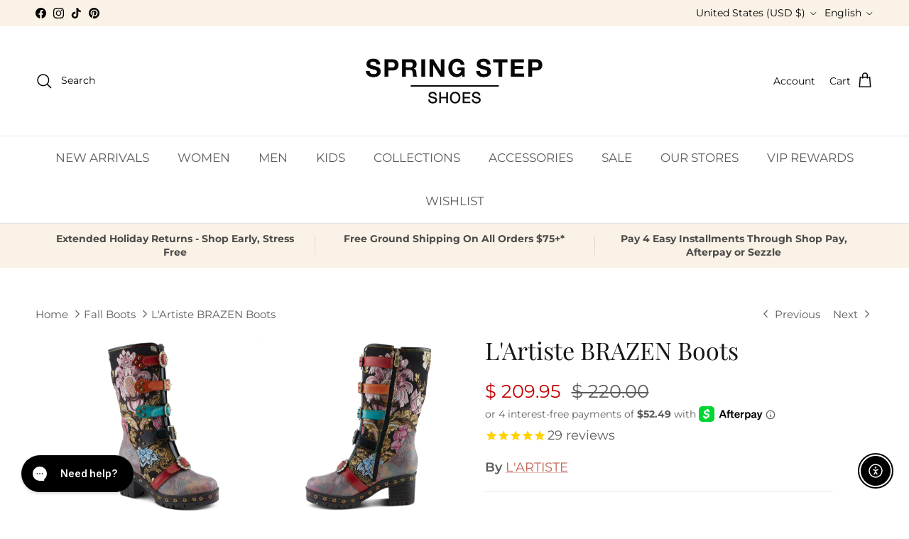

--- FILE ---
content_type: text/javascript; charset=utf-8
request_url: https://www.springstepshoes.com/collections/fall-boots/products/brazen-boot.js
body_size: 2441
content:
{"id":2512282222652,"title":"L'Artiste BRAZEN Boots","handle":"brazen-boot","description":"\u003cp\u003eL'Artiste Style: Brazen\u003c\/p\u003e\n\u003cp\u003eModern boot design with French inspired textile embroidered floral tapestry shaft with five (5) riveted straps and individual buckle designs on a modern boot silhouette, with a multi colored embossed floral designed leather vamp and counter, all on a sole with floral printed and rainbow stitched side wall inlay.\u003c\/p\u003e\n\u003cp\u003eHeel Height (approximately): 2 3\/4\" \u003cbr\u003e Platform Height (approximately): 1\"\u003cbr\u003e Shaft Height (approximately): 10 1\/2\" \u003cbr\u003e Circumference (approximately): 14\"\u003c\/p\u003e\n\u003cp\u003eFeatures:\u003c\/p\u003e\n\u003cp\u003e-Quality embroidered fabric and multicolored floral designed embossed leather\u003c\/p\u003e\n\u003cp\u003e-Round toe silhouette, five (5) riveted straps with individual buckle designs\u003c\/p\u003e\n\u003cp\u003e-Full length back of leg zipper closure with brushed metal zipper pull.\u003c\/p\u003e\n\u003cp\u003e-Soft and supple imitation leather and textile lining\u003c\/p\u003e\n\u003cp\u003e-Imitation leather padded insole.\u003c\/p\u003e\n\u003cp\u003e-Lug style rubber outsole and heel with colored floral decorative side wall inlay.\u003c\/p\u003e\n\u003cp\u003e-Imported.\u003c\/p\u003e\n\u003cp\u003eDisclaimer: L'Artiste products are made with natural tanned leather using traditional hand painting techniques. This unique finishing process is used to create a natural effect with color variations to deliver authentic look and beauty.\u003c\/p\u003e","published_at":"2025-09-17T10:58:24-04:00","created_at":"2019-04-12T16:14:06-04:00","vendor":"L'ARTISTE","type":"Boot","tags":["2 3\/4\"","activity_casual","boots","Casual","Category_Boots","Closure_Buckle","Closure_Zipper","color-grey","color-grey-multi","color-navy","color-navy-multi","color-rainbow-multi-color","EU 35 \/ US 5","EU 36 \/ US 5.5-6","EU 37 \/ US 6.5-7","EU 38 \/ US 7.5-8","EU 39 \/ US 8.5","EU 40 \/ US 9","EU 41 \/ US 9.5-10","EU 42 \/ US 10.5-11","EU 44 \/ US 12.5-13","eu-43-us-11-5-12","FALL","Fall 2019","gender_ladies","Gender_Women","HeelType_Heel","julysale23","LADIES","lartiste","lartiste-collection","Leather","Occasion_Casual","pre-blackfriday-saleonsale","prebf","preblackfriday","size-eu-35-us-5","size-eu-36-us-5-5-6","size-eu-37-us-6-5-7","size-eu-38-us-7-5-8","size-eu-39-us-8-5","size-eu-40-us-9","size-eu-41-us-9-5-10","size-eu-42-us-10-5-11","size-eu-43-us-11-5-12","size-eu-44-us-12-5-13","Textile","type_boots","unwrapsavings","Upper_Leather","Upper_Synthetic","Upper_Textile","wintersale23"],"price":20995,"price_min":20995,"price_max":20995,"available":true,"price_varies":false,"compare_at_price":22000,"compare_at_price_min":22000,"compare_at_price_max":22000,"compare_at_price_varies":false,"variants":[{"id":41016288018492,"title":"GREY MULTI \/ EU 35 \/ US 5","option1":"GREY MULTI","option2":"EU 35 \/ US 5","option3":null,"sku":"889796663572","requires_shipping":true,"taxable":true,"featured_image":{"id":36417578041404,"product_id":2512282222652,"position":1,"created_at":"2024-06-17T11:19:43-04:00","updated_at":"2024-06-17T11:19:43-04:00","alt":"GREY MULTI","width":2400,"height":2400,"src":"https:\/\/cdn.shopify.com\/s\/files\/1\/1100\/0520\/files\/BRAZEN-GRYM-01_7b8e5276-4597-4fb8-b3bf-64dccd3c95b3.jpg?v=1718637583","variant_ids":[41016288018492,41016288051260,41016288084028,41016288116796,41016288149564,41016288182332,41016288215100,41016288247868,41016288280636,41016288313404]},"available":true,"name":"L'Artiste BRAZEN Boots - GREY MULTI \/ EU 35 \/ US 5","public_title":"GREY MULTI \/ EU 35 \/ US 5","options":["GREY MULTI","EU 35 \/ US 5"],"price":20995,"weight":2191,"compare_at_price":22000,"inventory_quantity":4,"inventory_management":"shopify","inventory_policy":"deny","barcode":"889796663572","featured_media":{"alt":"GREY MULTI","id":29469375561788,"position":1,"preview_image":{"aspect_ratio":1.0,"height":2400,"width":2400,"src":"https:\/\/cdn.shopify.com\/s\/files\/1\/1100\/0520\/files\/BRAZEN-GRYM-01_7b8e5276-4597-4fb8-b3bf-64dccd3c95b3.jpg?v=1718637583"}},"quantity_rule":{"min":1,"max":null,"increment":1},"quantity_price_breaks":[],"requires_selling_plan":false,"selling_plan_allocations":[]},{"id":41016288051260,"title":"GREY MULTI \/ EU 36 \/ US 5.5-6","option1":"GREY MULTI","option2":"EU 36 \/ US 5.5-6","option3":null,"sku":"889796663589","requires_shipping":true,"taxable":true,"featured_image":{"id":36417578041404,"product_id":2512282222652,"position":1,"created_at":"2024-06-17T11:19:43-04:00","updated_at":"2024-06-17T11:19:43-04:00","alt":"GREY MULTI","width":2400,"height":2400,"src":"https:\/\/cdn.shopify.com\/s\/files\/1\/1100\/0520\/files\/BRAZEN-GRYM-01_7b8e5276-4597-4fb8-b3bf-64dccd3c95b3.jpg?v=1718637583","variant_ids":[41016288018492,41016288051260,41016288084028,41016288116796,41016288149564,41016288182332,41016288215100,41016288247868,41016288280636,41016288313404]},"available":true,"name":"L'Artiste BRAZEN Boots - GREY MULTI \/ EU 36 \/ US 5.5-6","public_title":"GREY MULTI \/ EU 36 \/ US 5.5-6","options":["GREY MULTI","EU 36 \/ US 5.5-6"],"price":20995,"weight":2191,"compare_at_price":22000,"inventory_quantity":4,"inventory_management":"shopify","inventory_policy":"deny","barcode":"889796663589","featured_media":{"alt":"GREY MULTI","id":29469375561788,"position":1,"preview_image":{"aspect_ratio":1.0,"height":2400,"width":2400,"src":"https:\/\/cdn.shopify.com\/s\/files\/1\/1100\/0520\/files\/BRAZEN-GRYM-01_7b8e5276-4597-4fb8-b3bf-64dccd3c95b3.jpg?v=1718637583"}},"quantity_rule":{"min":1,"max":null,"increment":1},"quantity_price_breaks":[],"requires_selling_plan":false,"selling_plan_allocations":[]},{"id":41016288084028,"title":"GREY MULTI \/ EU 37 \/ US 6.5-7","option1":"GREY MULTI","option2":"EU 37 \/ US 6.5-7","option3":null,"sku":"889796663596","requires_shipping":true,"taxable":true,"featured_image":{"id":36417578041404,"product_id":2512282222652,"position":1,"created_at":"2024-06-17T11:19:43-04:00","updated_at":"2024-06-17T11:19:43-04:00","alt":"GREY MULTI","width":2400,"height":2400,"src":"https:\/\/cdn.shopify.com\/s\/files\/1\/1100\/0520\/files\/BRAZEN-GRYM-01_7b8e5276-4597-4fb8-b3bf-64dccd3c95b3.jpg?v=1718637583","variant_ids":[41016288018492,41016288051260,41016288084028,41016288116796,41016288149564,41016288182332,41016288215100,41016288247868,41016288280636,41016288313404]},"available":true,"name":"L'Artiste BRAZEN Boots - GREY MULTI \/ EU 37 \/ US 6.5-7","public_title":"GREY MULTI \/ EU 37 \/ US 6.5-7","options":["GREY MULTI","EU 37 \/ US 6.5-7"],"price":20995,"weight":2191,"compare_at_price":22000,"inventory_quantity":20,"inventory_management":"shopify","inventory_policy":"deny","barcode":"889796663596","featured_media":{"alt":"GREY MULTI","id":29469375561788,"position":1,"preview_image":{"aspect_ratio":1.0,"height":2400,"width":2400,"src":"https:\/\/cdn.shopify.com\/s\/files\/1\/1100\/0520\/files\/BRAZEN-GRYM-01_7b8e5276-4597-4fb8-b3bf-64dccd3c95b3.jpg?v=1718637583"}},"quantity_rule":{"min":1,"max":null,"increment":1},"quantity_price_breaks":[],"requires_selling_plan":false,"selling_plan_allocations":[]},{"id":41016288116796,"title":"GREY MULTI \/ EU 38 \/ US 7.5-8","option1":"GREY MULTI","option2":"EU 38 \/ US 7.5-8","option3":null,"sku":"889796663602","requires_shipping":true,"taxable":true,"featured_image":{"id":36417578041404,"product_id":2512282222652,"position":1,"created_at":"2024-06-17T11:19:43-04:00","updated_at":"2024-06-17T11:19:43-04:00","alt":"GREY MULTI","width":2400,"height":2400,"src":"https:\/\/cdn.shopify.com\/s\/files\/1\/1100\/0520\/files\/BRAZEN-GRYM-01_7b8e5276-4597-4fb8-b3bf-64dccd3c95b3.jpg?v=1718637583","variant_ids":[41016288018492,41016288051260,41016288084028,41016288116796,41016288149564,41016288182332,41016288215100,41016288247868,41016288280636,41016288313404]},"available":true,"name":"L'Artiste BRAZEN Boots - GREY MULTI \/ EU 38 \/ US 7.5-8","public_title":"GREY MULTI \/ EU 38 \/ US 7.5-8","options":["GREY MULTI","EU 38 \/ US 7.5-8"],"price":20995,"weight":2191,"compare_at_price":22000,"inventory_quantity":13,"inventory_management":"shopify","inventory_policy":"deny","barcode":"889796663602","featured_media":{"alt":"GREY MULTI","id":29469375561788,"position":1,"preview_image":{"aspect_ratio":1.0,"height":2400,"width":2400,"src":"https:\/\/cdn.shopify.com\/s\/files\/1\/1100\/0520\/files\/BRAZEN-GRYM-01_7b8e5276-4597-4fb8-b3bf-64dccd3c95b3.jpg?v=1718637583"}},"quantity_rule":{"min":1,"max":null,"increment":1},"quantity_price_breaks":[],"requires_selling_plan":false,"selling_plan_allocations":[]},{"id":41016288149564,"title":"GREY MULTI \/ EU 39 \/ US 8.5","option1":"GREY MULTI","option2":"EU 39 \/ US 8.5","option3":null,"sku":"889796663619","requires_shipping":true,"taxable":true,"featured_image":{"id":36417578041404,"product_id":2512282222652,"position":1,"created_at":"2024-06-17T11:19:43-04:00","updated_at":"2024-06-17T11:19:43-04:00","alt":"GREY MULTI","width":2400,"height":2400,"src":"https:\/\/cdn.shopify.com\/s\/files\/1\/1100\/0520\/files\/BRAZEN-GRYM-01_7b8e5276-4597-4fb8-b3bf-64dccd3c95b3.jpg?v=1718637583","variant_ids":[41016288018492,41016288051260,41016288084028,41016288116796,41016288149564,41016288182332,41016288215100,41016288247868,41016288280636,41016288313404]},"available":true,"name":"L'Artiste BRAZEN Boots - GREY MULTI \/ EU 39 \/ US 8.5","public_title":"GREY MULTI \/ EU 39 \/ US 8.5","options":["GREY MULTI","EU 39 \/ US 8.5"],"price":20995,"weight":2191,"compare_at_price":22000,"inventory_quantity":22,"inventory_management":"shopify","inventory_policy":"deny","barcode":"889796663619","featured_media":{"alt":"GREY MULTI","id":29469375561788,"position":1,"preview_image":{"aspect_ratio":1.0,"height":2400,"width":2400,"src":"https:\/\/cdn.shopify.com\/s\/files\/1\/1100\/0520\/files\/BRAZEN-GRYM-01_7b8e5276-4597-4fb8-b3bf-64dccd3c95b3.jpg?v=1718637583"}},"quantity_rule":{"min":1,"max":null,"increment":1},"quantity_price_breaks":[],"requires_selling_plan":false,"selling_plan_allocations":[]},{"id":41016288182332,"title":"GREY MULTI \/ EU 40 \/ US 9","option1":"GREY MULTI","option2":"EU 40 \/ US 9","option3":null,"sku":"889796663626","requires_shipping":true,"taxable":true,"featured_image":{"id":36417578041404,"product_id":2512282222652,"position":1,"created_at":"2024-06-17T11:19:43-04:00","updated_at":"2024-06-17T11:19:43-04:00","alt":"GREY MULTI","width":2400,"height":2400,"src":"https:\/\/cdn.shopify.com\/s\/files\/1\/1100\/0520\/files\/BRAZEN-GRYM-01_7b8e5276-4597-4fb8-b3bf-64dccd3c95b3.jpg?v=1718637583","variant_ids":[41016288018492,41016288051260,41016288084028,41016288116796,41016288149564,41016288182332,41016288215100,41016288247868,41016288280636,41016288313404]},"available":true,"name":"L'Artiste BRAZEN Boots - GREY MULTI \/ EU 40 \/ US 9","public_title":"GREY MULTI \/ EU 40 \/ US 9","options":["GREY MULTI","EU 40 \/ US 9"],"price":20995,"weight":2191,"compare_at_price":22000,"inventory_quantity":14,"inventory_management":"shopify","inventory_policy":"deny","barcode":"889796663626","featured_media":{"alt":"GREY MULTI","id":29469375561788,"position":1,"preview_image":{"aspect_ratio":1.0,"height":2400,"width":2400,"src":"https:\/\/cdn.shopify.com\/s\/files\/1\/1100\/0520\/files\/BRAZEN-GRYM-01_7b8e5276-4597-4fb8-b3bf-64dccd3c95b3.jpg?v=1718637583"}},"quantity_rule":{"min":1,"max":null,"increment":1},"quantity_price_breaks":[],"requires_selling_plan":false,"selling_plan_allocations":[]},{"id":41016288215100,"title":"GREY MULTI \/ EU 41 \/ US 9.5-10","option1":"GREY MULTI","option2":"EU 41 \/ US 9.5-10","option3":null,"sku":"889796663633","requires_shipping":true,"taxable":true,"featured_image":{"id":36417578041404,"product_id":2512282222652,"position":1,"created_at":"2024-06-17T11:19:43-04:00","updated_at":"2024-06-17T11:19:43-04:00","alt":"GREY MULTI","width":2400,"height":2400,"src":"https:\/\/cdn.shopify.com\/s\/files\/1\/1100\/0520\/files\/BRAZEN-GRYM-01_7b8e5276-4597-4fb8-b3bf-64dccd3c95b3.jpg?v=1718637583","variant_ids":[41016288018492,41016288051260,41016288084028,41016288116796,41016288149564,41016288182332,41016288215100,41016288247868,41016288280636,41016288313404]},"available":true,"name":"L'Artiste BRAZEN Boots - GREY MULTI \/ EU 41 \/ US 9.5-10","public_title":"GREY MULTI \/ EU 41 \/ US 9.5-10","options":["GREY MULTI","EU 41 \/ US 9.5-10"],"price":20995,"weight":2191,"compare_at_price":22000,"inventory_quantity":12,"inventory_management":"shopify","inventory_policy":"deny","barcode":"889796663633","featured_media":{"alt":"GREY MULTI","id":29469375561788,"position":1,"preview_image":{"aspect_ratio":1.0,"height":2400,"width":2400,"src":"https:\/\/cdn.shopify.com\/s\/files\/1\/1100\/0520\/files\/BRAZEN-GRYM-01_7b8e5276-4597-4fb8-b3bf-64dccd3c95b3.jpg?v=1718637583"}},"quantity_rule":{"min":1,"max":null,"increment":1},"quantity_price_breaks":[],"requires_selling_plan":false,"selling_plan_allocations":[]},{"id":41016288247868,"title":"GREY MULTI \/ EU 42 \/ US 10.5-11","option1":"GREY MULTI","option2":"EU 42 \/ US 10.5-11","option3":null,"sku":"889796663640","requires_shipping":true,"taxable":true,"featured_image":{"id":36417578041404,"product_id":2512282222652,"position":1,"created_at":"2024-06-17T11:19:43-04:00","updated_at":"2024-06-17T11:19:43-04:00","alt":"GREY MULTI","width":2400,"height":2400,"src":"https:\/\/cdn.shopify.com\/s\/files\/1\/1100\/0520\/files\/BRAZEN-GRYM-01_7b8e5276-4597-4fb8-b3bf-64dccd3c95b3.jpg?v=1718637583","variant_ids":[41016288018492,41016288051260,41016288084028,41016288116796,41016288149564,41016288182332,41016288215100,41016288247868,41016288280636,41016288313404]},"available":true,"name":"L'Artiste BRAZEN Boots - GREY MULTI \/ EU 42 \/ US 10.5-11","public_title":"GREY MULTI \/ EU 42 \/ US 10.5-11","options":["GREY MULTI","EU 42 \/ US 10.5-11"],"price":20995,"weight":2191,"compare_at_price":22000,"inventory_quantity":11,"inventory_management":"shopify","inventory_policy":"deny","barcode":"889796663640","featured_media":{"alt":"GREY MULTI","id":29469375561788,"position":1,"preview_image":{"aspect_ratio":1.0,"height":2400,"width":2400,"src":"https:\/\/cdn.shopify.com\/s\/files\/1\/1100\/0520\/files\/BRAZEN-GRYM-01_7b8e5276-4597-4fb8-b3bf-64dccd3c95b3.jpg?v=1718637583"}},"quantity_rule":{"min":1,"max":null,"increment":1},"quantity_price_breaks":[],"requires_selling_plan":false,"selling_plan_allocations":[]},{"id":41016288280636,"title":"GREY MULTI \/ EU 43 \/ US 11.5-12","option1":"GREY MULTI","option2":"EU 43 \/ US 11.5-12","option3":null,"sku":"889796701694","requires_shipping":true,"taxable":true,"featured_image":{"id":36417578041404,"product_id":2512282222652,"position":1,"created_at":"2024-06-17T11:19:43-04:00","updated_at":"2024-06-17T11:19:43-04:00","alt":"GREY MULTI","width":2400,"height":2400,"src":"https:\/\/cdn.shopify.com\/s\/files\/1\/1100\/0520\/files\/BRAZEN-GRYM-01_7b8e5276-4597-4fb8-b3bf-64dccd3c95b3.jpg?v=1718637583","variant_ids":[41016288018492,41016288051260,41016288084028,41016288116796,41016288149564,41016288182332,41016288215100,41016288247868,41016288280636,41016288313404]},"available":true,"name":"L'Artiste BRAZEN Boots - GREY MULTI \/ EU 43 \/ US 11.5-12","public_title":"GREY MULTI \/ EU 43 \/ US 11.5-12","options":["GREY MULTI","EU 43 \/ US 11.5-12"],"price":20995,"weight":2191,"compare_at_price":22000,"inventory_quantity":6,"inventory_management":"shopify","inventory_policy":"deny","barcode":"889796701694","featured_media":{"alt":"GREY MULTI","id":29469375561788,"position":1,"preview_image":{"aspect_ratio":1.0,"height":2400,"width":2400,"src":"https:\/\/cdn.shopify.com\/s\/files\/1\/1100\/0520\/files\/BRAZEN-GRYM-01_7b8e5276-4597-4fb8-b3bf-64dccd3c95b3.jpg?v=1718637583"}},"quantity_rule":{"min":1,"max":null,"increment":1},"quantity_price_breaks":[],"requires_selling_plan":false,"selling_plan_allocations":[]},{"id":41016288313404,"title":"GREY MULTI \/ EU 44 \/ US 12.5-13","option1":"GREY MULTI","option2":"EU 44 \/ US 12.5-13","option3":null,"sku":"889796701700","requires_shipping":true,"taxable":true,"featured_image":{"id":36417578041404,"product_id":2512282222652,"position":1,"created_at":"2024-06-17T11:19:43-04:00","updated_at":"2024-06-17T11:19:43-04:00","alt":"GREY MULTI","width":2400,"height":2400,"src":"https:\/\/cdn.shopify.com\/s\/files\/1\/1100\/0520\/files\/BRAZEN-GRYM-01_7b8e5276-4597-4fb8-b3bf-64dccd3c95b3.jpg?v=1718637583","variant_ids":[41016288018492,41016288051260,41016288084028,41016288116796,41016288149564,41016288182332,41016288215100,41016288247868,41016288280636,41016288313404]},"available":true,"name":"L'Artiste BRAZEN Boots - GREY MULTI \/ EU 44 \/ US 12.5-13","public_title":"GREY MULTI \/ EU 44 \/ US 12.5-13","options":["GREY MULTI","EU 44 \/ US 12.5-13"],"price":20995,"weight":2191,"compare_at_price":22000,"inventory_quantity":8,"inventory_management":"shopify","inventory_policy":"deny","barcode":"889796701700","featured_media":{"alt":"GREY MULTI","id":29469375561788,"position":1,"preview_image":{"aspect_ratio":1.0,"height":2400,"width":2400,"src":"https:\/\/cdn.shopify.com\/s\/files\/1\/1100\/0520\/files\/BRAZEN-GRYM-01_7b8e5276-4597-4fb8-b3bf-64dccd3c95b3.jpg?v=1718637583"}},"quantity_rule":{"min":1,"max":null,"increment":1},"quantity_price_breaks":[],"requires_selling_plan":false,"selling_plan_allocations":[]},{"id":41862293749820,"title":"NAVY MULTI \/ EU 35 \/ US 5","option1":"NAVY MULTI","option2":"EU 35 \/ US 5","option3":null,"sku":"196341410124","requires_shipping":true,"taxable":true,"featured_image":{"id":36417578270780,"product_id":2512282222652,"position":8,"created_at":"2024-06-17T11:19:43-04:00","updated_at":"2024-06-17T11:19:43-04:00","alt":"NAVY MULTI","width":2400,"height":2400,"src":"https:\/\/cdn.shopify.com\/s\/files\/1\/1100\/0520\/files\/BRAZEN-NM-01_329569a6-745a-405c-9435-f915294dbc78.jpg?v=1718637583","variant_ids":[41862293749820,41862293782588,41862293815356,41862293848124,41862293880892,41862293913660,41862293946428,41862293979196,41862294011964,41862294044732]},"available":true,"name":"L'Artiste BRAZEN Boots - NAVY MULTI \/ EU 35 \/ US 5","public_title":"NAVY MULTI \/ EU 35 \/ US 5","options":["NAVY MULTI","EU 35 \/ US 5"],"price":20995,"weight":2191,"compare_at_price":22000,"inventory_quantity":3,"inventory_management":"shopify","inventory_policy":"deny","barcode":"196341410124","featured_media":{"alt":"NAVY MULTI","id":29469375791164,"position":8,"preview_image":{"aspect_ratio":1.0,"height":2400,"width":2400,"src":"https:\/\/cdn.shopify.com\/s\/files\/1\/1100\/0520\/files\/BRAZEN-NM-01_329569a6-745a-405c-9435-f915294dbc78.jpg?v=1718637583"}},"quantity_rule":{"min":1,"max":null,"increment":1},"quantity_price_breaks":[],"requires_selling_plan":false,"selling_plan_allocations":[]},{"id":41862293782588,"title":"NAVY MULTI \/ EU 36 \/ US 5.5-6","option1":"NAVY MULTI","option2":"EU 36 \/ US 5.5-6","option3":null,"sku":"196341410131","requires_shipping":true,"taxable":true,"featured_image":{"id":36417578270780,"product_id":2512282222652,"position":8,"created_at":"2024-06-17T11:19:43-04:00","updated_at":"2024-06-17T11:19:43-04:00","alt":"NAVY MULTI","width":2400,"height":2400,"src":"https:\/\/cdn.shopify.com\/s\/files\/1\/1100\/0520\/files\/BRAZEN-NM-01_329569a6-745a-405c-9435-f915294dbc78.jpg?v=1718637583","variant_ids":[41862293749820,41862293782588,41862293815356,41862293848124,41862293880892,41862293913660,41862293946428,41862293979196,41862294011964,41862294044732]},"available":true,"name":"L'Artiste BRAZEN Boots - NAVY MULTI \/ EU 36 \/ US 5.5-6","public_title":"NAVY MULTI \/ EU 36 \/ US 5.5-6","options":["NAVY MULTI","EU 36 \/ US 5.5-6"],"price":20995,"weight":2191,"compare_at_price":22000,"inventory_quantity":5,"inventory_management":"shopify","inventory_policy":"deny","barcode":"196341410131","featured_media":{"alt":"NAVY MULTI","id":29469375791164,"position":8,"preview_image":{"aspect_ratio":1.0,"height":2400,"width":2400,"src":"https:\/\/cdn.shopify.com\/s\/files\/1\/1100\/0520\/files\/BRAZEN-NM-01_329569a6-745a-405c-9435-f915294dbc78.jpg?v=1718637583"}},"quantity_rule":{"min":1,"max":null,"increment":1},"quantity_price_breaks":[],"requires_selling_plan":false,"selling_plan_allocations":[]},{"id":41862293815356,"title":"NAVY MULTI \/ EU 37 \/ US 6.5-7","option1":"NAVY MULTI","option2":"EU 37 \/ US 6.5-7","option3":null,"sku":"196341410148","requires_shipping":true,"taxable":true,"featured_image":{"id":36417578270780,"product_id":2512282222652,"position":8,"created_at":"2024-06-17T11:19:43-04:00","updated_at":"2024-06-17T11:19:43-04:00","alt":"NAVY MULTI","width":2400,"height":2400,"src":"https:\/\/cdn.shopify.com\/s\/files\/1\/1100\/0520\/files\/BRAZEN-NM-01_329569a6-745a-405c-9435-f915294dbc78.jpg?v=1718637583","variant_ids":[41862293749820,41862293782588,41862293815356,41862293848124,41862293880892,41862293913660,41862293946428,41862293979196,41862294011964,41862294044732]},"available":true,"name":"L'Artiste BRAZEN Boots - NAVY MULTI \/ EU 37 \/ US 6.5-7","public_title":"NAVY MULTI \/ EU 37 \/ US 6.5-7","options":["NAVY MULTI","EU 37 \/ US 6.5-7"],"price":20995,"weight":2191,"compare_at_price":22000,"inventory_quantity":14,"inventory_management":"shopify","inventory_policy":"deny","barcode":"196341410148","featured_media":{"alt":"NAVY MULTI","id":29469375791164,"position":8,"preview_image":{"aspect_ratio":1.0,"height":2400,"width":2400,"src":"https:\/\/cdn.shopify.com\/s\/files\/1\/1100\/0520\/files\/BRAZEN-NM-01_329569a6-745a-405c-9435-f915294dbc78.jpg?v=1718637583"}},"quantity_rule":{"min":1,"max":null,"increment":1},"quantity_price_breaks":[],"requires_selling_plan":false,"selling_plan_allocations":[]},{"id":41862293848124,"title":"NAVY MULTI \/ EU 38 \/ US 7.5-8","option1":"NAVY MULTI","option2":"EU 38 \/ US 7.5-8","option3":null,"sku":"196341410155","requires_shipping":true,"taxable":true,"featured_image":{"id":36417578270780,"product_id":2512282222652,"position":8,"created_at":"2024-06-17T11:19:43-04:00","updated_at":"2024-06-17T11:19:43-04:00","alt":"NAVY MULTI","width":2400,"height":2400,"src":"https:\/\/cdn.shopify.com\/s\/files\/1\/1100\/0520\/files\/BRAZEN-NM-01_329569a6-745a-405c-9435-f915294dbc78.jpg?v=1718637583","variant_ids":[41862293749820,41862293782588,41862293815356,41862293848124,41862293880892,41862293913660,41862293946428,41862293979196,41862294011964,41862294044732]},"available":true,"name":"L'Artiste BRAZEN Boots - NAVY MULTI \/ EU 38 \/ US 7.5-8","public_title":"NAVY MULTI \/ EU 38 \/ US 7.5-8","options":["NAVY MULTI","EU 38 \/ US 7.5-8"],"price":20995,"weight":2191,"compare_at_price":22000,"inventory_quantity":14,"inventory_management":"shopify","inventory_policy":"deny","barcode":"196341410155","featured_media":{"alt":"NAVY MULTI","id":29469375791164,"position":8,"preview_image":{"aspect_ratio":1.0,"height":2400,"width":2400,"src":"https:\/\/cdn.shopify.com\/s\/files\/1\/1100\/0520\/files\/BRAZEN-NM-01_329569a6-745a-405c-9435-f915294dbc78.jpg?v=1718637583"}},"quantity_rule":{"min":1,"max":null,"increment":1},"quantity_price_breaks":[],"requires_selling_plan":false,"selling_plan_allocations":[]},{"id":41862293880892,"title":"NAVY MULTI \/ EU 39 \/ US 8.5","option1":"NAVY MULTI","option2":"EU 39 \/ US 8.5","option3":null,"sku":"196341410162","requires_shipping":true,"taxable":true,"featured_image":{"id":36417578270780,"product_id":2512282222652,"position":8,"created_at":"2024-06-17T11:19:43-04:00","updated_at":"2024-06-17T11:19:43-04:00","alt":"NAVY MULTI","width":2400,"height":2400,"src":"https:\/\/cdn.shopify.com\/s\/files\/1\/1100\/0520\/files\/BRAZEN-NM-01_329569a6-745a-405c-9435-f915294dbc78.jpg?v=1718637583","variant_ids":[41862293749820,41862293782588,41862293815356,41862293848124,41862293880892,41862293913660,41862293946428,41862293979196,41862294011964,41862294044732]},"available":true,"name":"L'Artiste BRAZEN Boots - NAVY MULTI \/ EU 39 \/ US 8.5","public_title":"NAVY MULTI \/ EU 39 \/ US 8.5","options":["NAVY MULTI","EU 39 \/ US 8.5"],"price":20995,"weight":2191,"compare_at_price":22000,"inventory_quantity":16,"inventory_management":"shopify","inventory_policy":"deny","barcode":"196341410162","featured_media":{"alt":"NAVY MULTI","id":29469375791164,"position":8,"preview_image":{"aspect_ratio":1.0,"height":2400,"width":2400,"src":"https:\/\/cdn.shopify.com\/s\/files\/1\/1100\/0520\/files\/BRAZEN-NM-01_329569a6-745a-405c-9435-f915294dbc78.jpg?v=1718637583"}},"quantity_rule":{"min":1,"max":null,"increment":1},"quantity_price_breaks":[],"requires_selling_plan":false,"selling_plan_allocations":[]},{"id":41862293913660,"title":"NAVY MULTI \/ EU 40 \/ US 9","option1":"NAVY MULTI","option2":"EU 40 \/ US 9","option3":null,"sku":"196341410179","requires_shipping":true,"taxable":true,"featured_image":{"id":36417578270780,"product_id":2512282222652,"position":8,"created_at":"2024-06-17T11:19:43-04:00","updated_at":"2024-06-17T11:19:43-04:00","alt":"NAVY MULTI","width":2400,"height":2400,"src":"https:\/\/cdn.shopify.com\/s\/files\/1\/1100\/0520\/files\/BRAZEN-NM-01_329569a6-745a-405c-9435-f915294dbc78.jpg?v=1718637583","variant_ids":[41862293749820,41862293782588,41862293815356,41862293848124,41862293880892,41862293913660,41862293946428,41862293979196,41862294011964,41862294044732]},"available":true,"name":"L'Artiste BRAZEN Boots - NAVY MULTI \/ EU 40 \/ US 9","public_title":"NAVY MULTI \/ EU 40 \/ US 9","options":["NAVY MULTI","EU 40 \/ US 9"],"price":20995,"weight":2191,"compare_at_price":22000,"inventory_quantity":11,"inventory_management":"shopify","inventory_policy":"deny","barcode":"196341410179","featured_media":{"alt":"NAVY MULTI","id":29469375791164,"position":8,"preview_image":{"aspect_ratio":1.0,"height":2400,"width":2400,"src":"https:\/\/cdn.shopify.com\/s\/files\/1\/1100\/0520\/files\/BRAZEN-NM-01_329569a6-745a-405c-9435-f915294dbc78.jpg?v=1718637583"}},"quantity_rule":{"min":1,"max":null,"increment":1},"quantity_price_breaks":[],"requires_selling_plan":false,"selling_plan_allocations":[]},{"id":41862293946428,"title":"NAVY MULTI \/ EU 41 \/ US 9.5-10","option1":"NAVY MULTI","option2":"EU 41 \/ US 9.5-10","option3":null,"sku":"196341410186","requires_shipping":true,"taxable":true,"featured_image":{"id":36417578270780,"product_id":2512282222652,"position":8,"created_at":"2024-06-17T11:19:43-04:00","updated_at":"2024-06-17T11:19:43-04:00","alt":"NAVY MULTI","width":2400,"height":2400,"src":"https:\/\/cdn.shopify.com\/s\/files\/1\/1100\/0520\/files\/BRAZEN-NM-01_329569a6-745a-405c-9435-f915294dbc78.jpg?v=1718637583","variant_ids":[41862293749820,41862293782588,41862293815356,41862293848124,41862293880892,41862293913660,41862293946428,41862293979196,41862294011964,41862294044732]},"available":true,"name":"L'Artiste BRAZEN Boots - NAVY MULTI \/ EU 41 \/ US 9.5-10","public_title":"NAVY MULTI \/ EU 41 \/ US 9.5-10","options":["NAVY MULTI","EU 41 \/ US 9.5-10"],"price":20995,"weight":2191,"compare_at_price":22000,"inventory_quantity":7,"inventory_management":"shopify","inventory_policy":"deny","barcode":"196341410186","featured_media":{"alt":"NAVY MULTI","id":29469375791164,"position":8,"preview_image":{"aspect_ratio":1.0,"height":2400,"width":2400,"src":"https:\/\/cdn.shopify.com\/s\/files\/1\/1100\/0520\/files\/BRAZEN-NM-01_329569a6-745a-405c-9435-f915294dbc78.jpg?v=1718637583"}},"quantity_rule":{"min":1,"max":null,"increment":1},"quantity_price_breaks":[],"requires_selling_plan":false,"selling_plan_allocations":[]},{"id":41862293979196,"title":"NAVY MULTI \/ EU 42 \/ US 10.5-11","option1":"NAVY MULTI","option2":"EU 42 \/ US 10.5-11","option3":null,"sku":"196341410193","requires_shipping":true,"taxable":true,"featured_image":{"id":36417578270780,"product_id":2512282222652,"position":8,"created_at":"2024-06-17T11:19:43-04:00","updated_at":"2024-06-17T11:19:43-04:00","alt":"NAVY MULTI","width":2400,"height":2400,"src":"https:\/\/cdn.shopify.com\/s\/files\/1\/1100\/0520\/files\/BRAZEN-NM-01_329569a6-745a-405c-9435-f915294dbc78.jpg?v=1718637583","variant_ids":[41862293749820,41862293782588,41862293815356,41862293848124,41862293880892,41862293913660,41862293946428,41862293979196,41862294011964,41862294044732]},"available":true,"name":"L'Artiste BRAZEN Boots - NAVY MULTI \/ EU 42 \/ US 10.5-11","public_title":"NAVY MULTI \/ EU 42 \/ US 10.5-11","options":["NAVY MULTI","EU 42 \/ US 10.5-11"],"price":20995,"weight":2191,"compare_at_price":22000,"inventory_quantity":6,"inventory_management":"shopify","inventory_policy":"deny","barcode":"196341410193","featured_media":{"alt":"NAVY MULTI","id":29469375791164,"position":8,"preview_image":{"aspect_ratio":1.0,"height":2400,"width":2400,"src":"https:\/\/cdn.shopify.com\/s\/files\/1\/1100\/0520\/files\/BRAZEN-NM-01_329569a6-745a-405c-9435-f915294dbc78.jpg?v=1718637583"}},"quantity_rule":{"min":1,"max":null,"increment":1},"quantity_price_breaks":[],"requires_selling_plan":false,"selling_plan_allocations":[]},{"id":41862294011964,"title":"NAVY MULTI \/ EU 43 \/ US 11.5-12","option1":"NAVY MULTI","option2":"EU 43 \/ US 11.5-12","option3":null,"sku":"196341431747","requires_shipping":true,"taxable":true,"featured_image":{"id":36417578270780,"product_id":2512282222652,"position":8,"created_at":"2024-06-17T11:19:43-04:00","updated_at":"2024-06-17T11:19:43-04:00","alt":"NAVY MULTI","width":2400,"height":2400,"src":"https:\/\/cdn.shopify.com\/s\/files\/1\/1100\/0520\/files\/BRAZEN-NM-01_329569a6-745a-405c-9435-f915294dbc78.jpg?v=1718637583","variant_ids":[41862293749820,41862293782588,41862293815356,41862293848124,41862293880892,41862293913660,41862293946428,41862293979196,41862294011964,41862294044732]},"available":true,"name":"L'Artiste BRAZEN Boots - NAVY MULTI \/ EU 43 \/ US 11.5-12","public_title":"NAVY MULTI \/ EU 43 \/ US 11.5-12","options":["NAVY MULTI","EU 43 \/ US 11.5-12"],"price":20995,"weight":2191,"compare_at_price":22000,"inventory_quantity":2,"inventory_management":"shopify","inventory_policy":"deny","barcode":"196341431747","featured_media":{"alt":"NAVY MULTI","id":29469375791164,"position":8,"preview_image":{"aspect_ratio":1.0,"height":2400,"width":2400,"src":"https:\/\/cdn.shopify.com\/s\/files\/1\/1100\/0520\/files\/BRAZEN-NM-01_329569a6-745a-405c-9435-f915294dbc78.jpg?v=1718637583"}},"quantity_rule":{"min":1,"max":null,"increment":1},"quantity_price_breaks":[],"requires_selling_plan":false,"selling_plan_allocations":[]},{"id":41862294044732,"title":"NAVY MULTI \/ EU 44 \/ US 12.5-13","option1":"NAVY MULTI","option2":"EU 44 \/ US 12.5-13","option3":null,"sku":"196341431754","requires_shipping":true,"taxable":true,"featured_image":{"id":36417578270780,"product_id":2512282222652,"position":8,"created_at":"2024-06-17T11:19:43-04:00","updated_at":"2024-06-17T11:19:43-04:00","alt":"NAVY MULTI","width":2400,"height":2400,"src":"https:\/\/cdn.shopify.com\/s\/files\/1\/1100\/0520\/files\/BRAZEN-NM-01_329569a6-745a-405c-9435-f915294dbc78.jpg?v=1718637583","variant_ids":[41862293749820,41862293782588,41862293815356,41862293848124,41862293880892,41862293913660,41862293946428,41862293979196,41862294011964,41862294044732]},"available":true,"name":"L'Artiste BRAZEN Boots - NAVY MULTI \/ EU 44 \/ US 12.5-13","public_title":"NAVY MULTI \/ EU 44 \/ US 12.5-13","options":["NAVY MULTI","EU 44 \/ US 12.5-13"],"price":20995,"weight":2191,"compare_at_price":22000,"inventory_quantity":4,"inventory_management":"shopify","inventory_policy":"deny","barcode":"196341431754","featured_media":{"alt":"NAVY MULTI","id":29469375791164,"position":8,"preview_image":{"aspect_ratio":1.0,"height":2400,"width":2400,"src":"https:\/\/cdn.shopify.com\/s\/files\/1\/1100\/0520\/files\/BRAZEN-NM-01_329569a6-745a-405c-9435-f915294dbc78.jpg?v=1718637583"}},"quantity_rule":{"min":1,"max":null,"increment":1},"quantity_price_breaks":[],"requires_selling_plan":false,"selling_plan_allocations":[]}],"images":["\/\/cdn.shopify.com\/s\/files\/1\/1100\/0520\/files\/BRAZEN-GRYM-01_7b8e5276-4597-4fb8-b3bf-64dccd3c95b3.jpg?v=1718637583","\/\/cdn.shopify.com\/s\/files\/1\/1100\/0520\/files\/BRAZEN-GRYM-02_e00ed697-e42a-41aa-8800-46802f92689e.jpg?v=1718637583","\/\/cdn.shopify.com\/s\/files\/1\/1100\/0520\/files\/BRAZEN-GRYM-03_ecec3119-2f8c-43ed-82aa-ec4875b7a588.jpg?v=1718637583","\/\/cdn.shopify.com\/s\/files\/1\/1100\/0520\/files\/BRAZEN-GRYM-04_5f5e4dc0-1ef7-4142-b251-2def291768ff.jpg?v=1718637583","\/\/cdn.shopify.com\/s\/files\/1\/1100\/0520\/files\/BRAZEN-GRYM-05_feac08e4-bf2a-4bd0-95e7-497cf64661a6.jpg?v=1718637583","\/\/cdn.shopify.com\/s\/files\/1\/1100\/0520\/files\/BRAZEN-GRYM-06_efa47b98-c026-4d0a-8dfd-66ed9b87443a.jpg?v=1718637583","\/\/cdn.shopify.com\/s\/files\/1\/1100\/0520\/files\/BRAZEN-GRYM-07_262e1a13-d0d4-4c61-8c3a-625abc11fba0.jpg?v=1718637583","\/\/cdn.shopify.com\/s\/files\/1\/1100\/0520\/files\/BRAZEN-NM-01_329569a6-745a-405c-9435-f915294dbc78.jpg?v=1718637583","\/\/cdn.shopify.com\/s\/files\/1\/1100\/0520\/files\/BRAZEN-NM-02_4fe11fb2-2517-4d6f-b34c-626b07f9d308.jpg?v=1718637583","\/\/cdn.shopify.com\/s\/files\/1\/1100\/0520\/files\/BRAZEN-NM-03_82b214bb-8df9-4c44-add4-9719219fe94e.jpg?v=1718637583","\/\/cdn.shopify.com\/s\/files\/1\/1100\/0520\/files\/BRAZEN-NM-04_1da9962a-9a3b-425d-b4b8-175714c3a09c.jpg?v=1718637583","\/\/cdn.shopify.com\/s\/files\/1\/1100\/0520\/files\/BRAZEN-NM-05_8c845d6e-3d6b-434a-b337-09c75f3275a6.jpg?v=1718637583","\/\/cdn.shopify.com\/s\/files\/1\/1100\/0520\/files\/BRAZEN-NM-06_7f9f9641-445b-4415-9d5e-aeafd6fa5799.jpg?v=1718637583","\/\/cdn.shopify.com\/s\/files\/1\/1100\/0520\/files\/BRAZEN-NM-07_0883bbff-83a7-4c44-b249-36d1e022f14e.jpg?v=1718637583"],"featured_image":"\/\/cdn.shopify.com\/s\/files\/1\/1100\/0520\/files\/BRAZEN-GRYM-01_7b8e5276-4597-4fb8-b3bf-64dccd3c95b3.jpg?v=1718637583","options":[{"name":"Color","position":1,"values":["GREY MULTI","NAVY MULTI"]},{"name":"Size","position":2,"values":["EU 35 \/ US 5","EU 36 \/ US 5.5-6","EU 37 \/ US 6.5-7","EU 38 \/ US 7.5-8","EU 39 \/ US 8.5","EU 40 \/ US 9","EU 41 \/ US 9.5-10","EU 42 \/ US 10.5-11","EU 43 \/ US 11.5-12","EU 44 \/ US 12.5-13"]}],"url":"\/products\/brazen-boot","media":[{"alt":"GREY MULTI","id":29469375561788,"position":1,"preview_image":{"aspect_ratio":1.0,"height":2400,"width":2400,"src":"https:\/\/cdn.shopify.com\/s\/files\/1\/1100\/0520\/files\/BRAZEN-GRYM-01_7b8e5276-4597-4fb8-b3bf-64dccd3c95b3.jpg?v=1718637583"},"aspect_ratio":1.0,"height":2400,"media_type":"image","src":"https:\/\/cdn.shopify.com\/s\/files\/1\/1100\/0520\/files\/BRAZEN-GRYM-01_7b8e5276-4597-4fb8-b3bf-64dccd3c95b3.jpg?v=1718637583","width":2400},{"alt":"GREY MULTI","id":29469375594556,"position":2,"preview_image":{"aspect_ratio":1.0,"height":2400,"width":2400,"src":"https:\/\/cdn.shopify.com\/s\/files\/1\/1100\/0520\/files\/BRAZEN-GRYM-02_e00ed697-e42a-41aa-8800-46802f92689e.jpg?v=1718637583"},"aspect_ratio":1.0,"height":2400,"media_type":"image","src":"https:\/\/cdn.shopify.com\/s\/files\/1\/1100\/0520\/files\/BRAZEN-GRYM-02_e00ed697-e42a-41aa-8800-46802f92689e.jpg?v=1718637583","width":2400},{"alt":"GREY MULTI","id":29469375627324,"position":3,"preview_image":{"aspect_ratio":1.0,"height":2400,"width":2400,"src":"https:\/\/cdn.shopify.com\/s\/files\/1\/1100\/0520\/files\/BRAZEN-GRYM-03_ecec3119-2f8c-43ed-82aa-ec4875b7a588.jpg?v=1718637583"},"aspect_ratio":1.0,"height":2400,"media_type":"image","src":"https:\/\/cdn.shopify.com\/s\/files\/1\/1100\/0520\/files\/BRAZEN-GRYM-03_ecec3119-2f8c-43ed-82aa-ec4875b7a588.jpg?v=1718637583","width":2400},{"alt":"GREY MULTI","id":29469375660092,"position":4,"preview_image":{"aspect_ratio":1.0,"height":2400,"width":2400,"src":"https:\/\/cdn.shopify.com\/s\/files\/1\/1100\/0520\/files\/BRAZEN-GRYM-04_5f5e4dc0-1ef7-4142-b251-2def291768ff.jpg?v=1718637583"},"aspect_ratio":1.0,"height":2400,"media_type":"image","src":"https:\/\/cdn.shopify.com\/s\/files\/1\/1100\/0520\/files\/BRAZEN-GRYM-04_5f5e4dc0-1ef7-4142-b251-2def291768ff.jpg?v=1718637583","width":2400},{"alt":"GREY MULTI","id":29469375692860,"position":5,"preview_image":{"aspect_ratio":1.0,"height":2400,"width":2400,"src":"https:\/\/cdn.shopify.com\/s\/files\/1\/1100\/0520\/files\/BRAZEN-GRYM-05_feac08e4-bf2a-4bd0-95e7-497cf64661a6.jpg?v=1718637583"},"aspect_ratio":1.0,"height":2400,"media_type":"image","src":"https:\/\/cdn.shopify.com\/s\/files\/1\/1100\/0520\/files\/BRAZEN-GRYM-05_feac08e4-bf2a-4bd0-95e7-497cf64661a6.jpg?v=1718637583","width":2400},{"alt":"GREY MULTI","id":29469375725628,"position":6,"preview_image":{"aspect_ratio":1.0,"height":2400,"width":2400,"src":"https:\/\/cdn.shopify.com\/s\/files\/1\/1100\/0520\/files\/BRAZEN-GRYM-06_efa47b98-c026-4d0a-8dfd-66ed9b87443a.jpg?v=1718637583"},"aspect_ratio":1.0,"height":2400,"media_type":"image","src":"https:\/\/cdn.shopify.com\/s\/files\/1\/1100\/0520\/files\/BRAZEN-GRYM-06_efa47b98-c026-4d0a-8dfd-66ed9b87443a.jpg?v=1718637583","width":2400},{"alt":"GREY MULTI","id":29469375758396,"position":7,"preview_image":{"aspect_ratio":1.0,"height":2400,"width":2400,"src":"https:\/\/cdn.shopify.com\/s\/files\/1\/1100\/0520\/files\/BRAZEN-GRYM-07_262e1a13-d0d4-4c61-8c3a-625abc11fba0.jpg?v=1718637583"},"aspect_ratio":1.0,"height":2400,"media_type":"image","src":"https:\/\/cdn.shopify.com\/s\/files\/1\/1100\/0520\/files\/BRAZEN-GRYM-07_262e1a13-d0d4-4c61-8c3a-625abc11fba0.jpg?v=1718637583","width":2400},{"alt":"NAVY MULTI","id":29469375791164,"position":8,"preview_image":{"aspect_ratio":1.0,"height":2400,"width":2400,"src":"https:\/\/cdn.shopify.com\/s\/files\/1\/1100\/0520\/files\/BRAZEN-NM-01_329569a6-745a-405c-9435-f915294dbc78.jpg?v=1718637583"},"aspect_ratio":1.0,"height":2400,"media_type":"image","src":"https:\/\/cdn.shopify.com\/s\/files\/1\/1100\/0520\/files\/BRAZEN-NM-01_329569a6-745a-405c-9435-f915294dbc78.jpg?v=1718637583","width":2400},{"alt":"NAVY MULTI","id":29469375823932,"position":9,"preview_image":{"aspect_ratio":1.0,"height":2400,"width":2400,"src":"https:\/\/cdn.shopify.com\/s\/files\/1\/1100\/0520\/files\/BRAZEN-NM-02_4fe11fb2-2517-4d6f-b34c-626b07f9d308.jpg?v=1718637583"},"aspect_ratio":1.0,"height":2400,"media_type":"image","src":"https:\/\/cdn.shopify.com\/s\/files\/1\/1100\/0520\/files\/BRAZEN-NM-02_4fe11fb2-2517-4d6f-b34c-626b07f9d308.jpg?v=1718637583","width":2400},{"alt":"NAVY MULTI","id":29469375856700,"position":10,"preview_image":{"aspect_ratio":1.0,"height":2400,"width":2400,"src":"https:\/\/cdn.shopify.com\/s\/files\/1\/1100\/0520\/files\/BRAZEN-NM-03_82b214bb-8df9-4c44-add4-9719219fe94e.jpg?v=1718637583"},"aspect_ratio":1.0,"height":2400,"media_type":"image","src":"https:\/\/cdn.shopify.com\/s\/files\/1\/1100\/0520\/files\/BRAZEN-NM-03_82b214bb-8df9-4c44-add4-9719219fe94e.jpg?v=1718637583","width":2400},{"alt":"NAVY MULTI","id":29469375889468,"position":11,"preview_image":{"aspect_ratio":1.0,"height":2400,"width":2400,"src":"https:\/\/cdn.shopify.com\/s\/files\/1\/1100\/0520\/files\/BRAZEN-NM-04_1da9962a-9a3b-425d-b4b8-175714c3a09c.jpg?v=1718637583"},"aspect_ratio":1.0,"height":2400,"media_type":"image","src":"https:\/\/cdn.shopify.com\/s\/files\/1\/1100\/0520\/files\/BRAZEN-NM-04_1da9962a-9a3b-425d-b4b8-175714c3a09c.jpg?v=1718637583","width":2400},{"alt":"NAVY MULTI","id":29469375922236,"position":12,"preview_image":{"aspect_ratio":1.0,"height":2400,"width":2400,"src":"https:\/\/cdn.shopify.com\/s\/files\/1\/1100\/0520\/files\/BRAZEN-NM-05_8c845d6e-3d6b-434a-b337-09c75f3275a6.jpg?v=1718637583"},"aspect_ratio":1.0,"height":2400,"media_type":"image","src":"https:\/\/cdn.shopify.com\/s\/files\/1\/1100\/0520\/files\/BRAZEN-NM-05_8c845d6e-3d6b-434a-b337-09c75f3275a6.jpg?v=1718637583","width":2400},{"alt":"NAVY MULTI","id":29469375955004,"position":13,"preview_image":{"aspect_ratio":1.0,"height":2400,"width":2400,"src":"https:\/\/cdn.shopify.com\/s\/files\/1\/1100\/0520\/files\/BRAZEN-NM-06_7f9f9641-445b-4415-9d5e-aeafd6fa5799.jpg?v=1718637583"},"aspect_ratio":1.0,"height":2400,"media_type":"image","src":"https:\/\/cdn.shopify.com\/s\/files\/1\/1100\/0520\/files\/BRAZEN-NM-06_7f9f9641-445b-4415-9d5e-aeafd6fa5799.jpg?v=1718637583","width":2400},{"alt":"NAVY MULTI","id":29469375987772,"position":14,"preview_image":{"aspect_ratio":1.0,"height":2400,"width":2400,"src":"https:\/\/cdn.shopify.com\/s\/files\/1\/1100\/0520\/files\/BRAZEN-NM-07_0883bbff-83a7-4c44-b249-36d1e022f14e.jpg?v=1718637583"},"aspect_ratio":1.0,"height":2400,"media_type":"image","src":"https:\/\/cdn.shopify.com\/s\/files\/1\/1100\/0520\/files\/BRAZEN-NM-07_0883bbff-83a7-4c44-b249-36d1e022f14e.jpg?v=1718637583","width":2400}],"requires_selling_plan":false,"selling_plan_groups":[]}